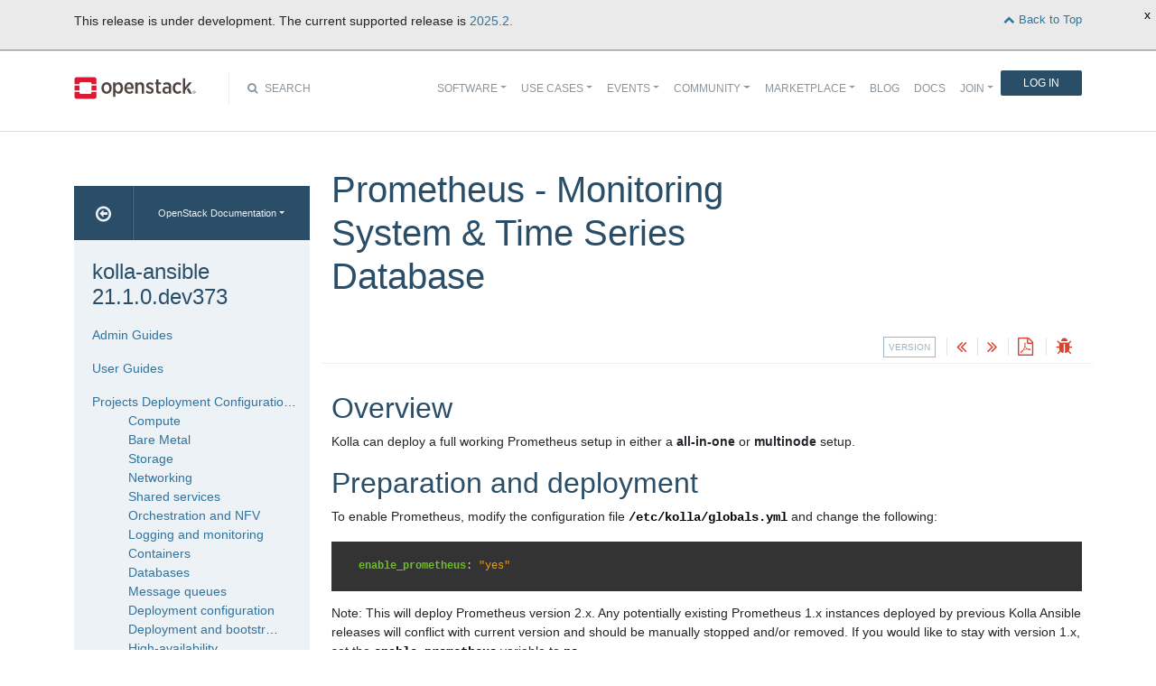

--- FILE ---
content_type: text/html
request_url: https://docs.openstack.org/kolla-ansible/latest/reference/logging-and-monitoring/prometheus-guide.html
body_size: 10305
content:
<!DOCTYPE html>

<html lang="en" data-content_root="../../">
  <head>
    <meta charset="utf-8" />
    <meta name="viewport" content="width=device-width, initial-scale=1.0" /><meta name="viewport" content="width=device-width, initial-scale=1" />

    <title>Prometheus - Monitoring System &amp; Time Series Database &#8212; kolla-ansible 21.1.0.dev373 documentation</title>
    <link rel="stylesheet" type="text/css" href="../../_static/pygments.css?v=fe63c2af" />
    <link rel="stylesheet" type="text/css" href="../../_static/basic.css?v=5c69cfe2" />
    <script src="../../_static/documentation_options.js?v=c8c299c2"></script>
    <script src="../../_static/doctools.js?v=9bcbadda"></script>
    <script src="../../_static/sphinx_highlight.js?v=dc90522c"></script>
    <link rel="index" title="Index" href="../../genindex.html" />
    <link rel="search" title="Search" href="../../search.html" />
    <link rel="next" title="Containers" href="../containers/index.html" />
    <link rel="prev" title="OSprofiler - Cross-project profiling" href="osprofiler-guide.html" />
<meta name="viewport" content="width=device-width, initial-scale=1">
<!-- Bootstrap CSS -->
<link href="../../_static/css/bootstrap.min.css" rel="stylesheet">

<!-- Fonts -->
<link href="../../_static/css/font-awesome.min.css" rel="stylesheet">

<!-- Custom CSS -->
<link href="../../_static/css/combined.css" rel="stylesheet">

<!-- Search CSS -->
<link href="../../_static/css/search.css" rel="stylesheet">

<!-- Pygments CSS -->
<link href="../../_static/pygments.css" rel="stylesheet">

<!-- HTML5 Shim and Respond.js IE8 support of HTML5 elements and media queries -->
<!-- WARNING: Respond.js doesn't work if you view the page via file:// -->
<!--[if lt IE 9]>
    <script src="https://oss.maxcdn.com/libs/html5shiv/3.7.0/html5shiv.js"></script>
    <script src="https://oss.maxcdn.com/libs/respond.js/1.4.2/respond.min.js"></script>
<![endif]-->

<!-- Google Analytics -->
<script>
(function(i,s,o,g,r,a,m){i['GoogleAnalyticsObject']=r;i[r]=i[r]||function(){
(i[r].q=i[r].q||[]).push(arguments)},i[r].l=1*new Date();a=s.createElement(o),
m=s.getElementsByTagName(o)[0];a.async=1;a.src=g;m.parentNode.insertBefore(a,m)
})(window,document,'script','//www.google-analytics.com/analytics.js','ga');

ga('create', 'UA-17511903-1', 'auto');
ga('send', 'pageview');
</script>
<!-- End Google Analytics -->


  </head><body>

<!-- SOURCE_FILE: https://opendev.org/openstack/kolla-ansible/src/doc/source/reference/logging-and-monitoring/prometheus-guide.rst -->

<script>
    (function (window, document) {
        var loader = function () {
            var script = document.createElement("script"), tag = document.getElementsByTagName("script")[0];
            script.src = "https://search.openstack.org/widget/embed.min.js?t="+Date.now();
            tag.parentNode.insertBefore(script, tag);
        };
        window.addEventListener ? window.addEventListener("load", loader, false) : window.attachEvent("onload", loader);
    })(window, document);
</script>

<nav class="navbar navbar-default navbar-expand-md" role="navigation">
  <div class="container">
    <!-- Brand and toggle get grouped for better mobile display -->
      <div class="brand-wrapper">
        <a class="navbar-brand" href="https://www.openstack.org/">
        <img src="../../_static/images/logo-full.svg" width="135px" height="35px"/>
        </a>
      </div>
      <button class="navbar-toggler" data-bs-target="#navbar-main-1" aria-controls="navbar-main-1" data-bs-toggle="collapse" type="button">
        <span class="navbar-toggler-icon"></span>
        <span class="sr-only">Toggle navigation</span>
      </button>
      <div class="search-icon show"><i class="fa fa-search"></i> Search</div>
      <div class="collapse navbar-collapse" id="navbar-main-1">
<div class="search-container tiny">
    <div class="openstack-search-bar" data-baseUrl="search.openstack.org" data-context="docs-openstack"></div>
</div>
      <ul class="nav navbar-nav navbar-main ms-auto mb-2 mb-lg-0 justify-content-end show" role="navigation">
<li class="search-container-mobile">
    <div class="openstack-search-bar" data-baseUrl="search.openstack.org" data-context="docs-openstack"></div>
</li>
        <li class="nav-item dropdown"> <!--Software -->
          <a href="https://www.openstack.org/software/" class="nav-link dropdown-toggle" aria-expanded="false">Software</a>
          <ul class="dropdown-menu">
            <li><a class="dropdown-item" href="https://www.openstack.org/software/">Overview</a></li>
            <li><a class="dropdown-item" href="https://www.openstack.org/software/project-navigator/openstack-components">OpenStack Components</a></li>
            <li><a class="dropdown-item" href="https://www.openstack.org/software/project-navigator/sdks">SDKs</a></li>
            <li><a class="dropdown-item" href="https://www.openstack.org/software/project-navigator/deployment-tools">Deployment Tools</a></li>
            <li><a class="dropdown-item" href="https://www.openstack.org/assets/software/projectmap/openstack-map.pdf" target="_blank">OpenStack Map</a></li>
            <li><a class="dropdown-item" href="https://www.openstack.org/software/sample-configs/">Sample Configs</a></li>
          </ul>
        </li>
        <li class="nav-item drop-down"> <!-- Use Cases -->
          <a href="https://www.openstack.org/use-cases/" class="nav-link dropdown-toggle" role="button">Use Cases</a>
          <ul class="dropdown-menu">
            <li><a class="dropdown-item" href="https://www.openstack.org/use-cases/">Users in Production</a></li>
            <li><hr class="dropdown-divider"></li>
            <li><a class="dropdown-item" href="https://www.openstack.org/use-cases/bare-metal/">Ironic Bare Metal</a></li>
            <li><a class="dropdown-item" href="https://www.openstack.org/use-cases/edge-computing/">Edge Computing</a></li>
            <li><a class="dropdown-item" href="https://www.openstack.org/use-cases/telecoms-and-nfv/">Telecom &amp; NFV</a></li>
            <li><a class="dropdown-item" href="https://www.openstack.org/use-cases/science/">Science and HPC</a></li>
            <li><a class="dropdown-item" href="https://www.openstack.org/use-cases/containers/">Containers</a></li>
            <li><a class="dropdown-item" href="https://www.openstack.org/use-cases/enterprise/">Enterprise</a></li>
            <li><a class="dropdown-item" href="https://www.openstack.org/surveys/landing">User Survey</a></li>
          </ul>
        </li>
        <li class="nav-item dropdown"> <!-- Events -->
          <a href="https://openinfra.dev/summit" class="nav-link dropdown-toggle" role="button" id="dropdownMenuEvents">Events</a>
          <ul class="dropdown-menu">
            <li><a class="dropdown-item" href="https://openinfra.dev/summit">OpenInfra Summit</a></li>
            <li><a class="dropdown-item" href="https://www.openstack.org/ptg/">Project Teams Gathering</a></li>
            <li><a class="dropdown-item" href="https://www.openstack.org/events/opendev-2020/">OpenDev</a></li>
            <li><a class="dropdown-item" href="https://www.openstack.org/events/community-events/">Community Events</a></li>
            <li><a class="dropdown-item" href="https://www.openstack.org/events/openstackdays">OpenStack &amp; OpenInfra Days</a></li>
            <li><a class="dropdown-item" href="https://www.openstack.org/videos/">Summit Videos</a></li>
          </ul>
        </li>
        <li class="nav-item dropdown"><!-- Community -->
          <a href="https://www.openstack.org/community/" class="nav-link dropdown-toggle" role="button">Community</a>
          <ul class="dropdown-menu">
            <li><a class="dropdown-item" href="https://www.openstack.org/community/">Welcome! Start Here</a></li>
            <li><a class="dropdown-item" href="https://www.openstack.org/community/tech-committee">OpenStack Technical Committee</a></li>
            <li><a class="dropdown-item" href="https://www.openstack.org/community/speakers/">Speakers Bureau</a></li>
            <li><a class="dropdown-item" href="http://wiki.openstack.org">OpenStack Wiki</a></li>
            <li><a class="dropdown-item" href="https://www.openstack.org/coa/">Get Certified (COA)</a></li>
            <li><a class="dropdown-item" href="https://www.openstack.org/community/jobs/">Jobs</a></li>
            <li><a class="dropdown-item" href="https://www.openstack.org/marketing/">Marketing Resources</a></li>
            <li><a class="dropdown-item" href="https://www.openstack.org/news/">Community News</a></li>
            <li><a class="dropdown-item" href="http://superuser.openstack.org">Superuser Magazine</a></li>
            <li><hr class="dropdown-divider"></li>
            <li><a class="dropdown-item" href="https://www.openstack.org/community/supporting-organizations/">OpenInfra Foundation Supporting Organizations</a></li>
            <li><a class="dropdown-item" href="https://openinfra.dev">OpenInfra Foundation</a></li>
          </ul>
        </li>
        <li class="nav-item dropdown"><!-- Marketplace -->
          <a href="https://www.openstack.org/marketplace/" class="nav-link dropdown-toggle" role="button">Marketplace</a>
          <ul class="dropdown-menu dropdown-hover">
            <li><a class="dropdown-item" href="https://www.openstack.org/marketplace/training/">Training</a></li>
            <li><a class="dropdown-item" href="https://www.openstack.org/marketplace/distros/">Distros &amp; Appliances</a></li>
            <li><a class="dropdown-item" href="https://www.openstack.org/marketplace/public-clouds/">Public Clouds</a></li>
            <li><a class="dropdown-item" href="https://www.openstack.org/marketplace/hosted-private-clouds/">Hosted Private Clouds</a></li>
            <li><a class="dropdown-item" href="https://www.openstack.org/marketplace/remotely-managed-private-clouds/">Remotely Managed Private Clouds</a></li>
            <li><a class="dropdown-item" href="https://www.openstack.org/marketplace/consulting/">Consulting &amp; Integrators</a></li>
            <li><a class="dropdown-item" href="https://www.openstack.org/marketplace/drivers/">Drivers</a></li>
          </ul>
        </li>
        <li class="nav-item"><!-- Blog -->
          <a class="nav-link" href="https://www.openstack.org/blog/">Blog</a>
        </li>
        <li class="nav-item"><!-- Docs -->
          <a class="nav-link" href="http://docs.openstack.org/">Docs</a>
        </li>
        <li class="nav-item dropdown join-nav-section"> <!-- Join -->
          <a href="https://openinfra.dev/join/" class="nav-link dropdown-toggle" role="button">Join</a>
          <ul class="dropdown-menu" style="display: none;">
            <li><a class="dropdown-item" href="https://openinfra.dev/join/">Sign up for Foundation Membership</a></li>
            <li><a class="dropdown-item" href="https://openinfra.dev/join/">Sponsor the Foundation</a></li>
            <li><a class="dropdown-item" href="https://openinfra.dev">More about the Foundation</a></li>
          </ul>
        </li>
        <li class="nav-item"> <!-- Login -->
          <a href="https://www.openstack.org/Security/login/?BackURL=/home/" class="sign-in-btn">Log In</a>
        </li>
      </ul>
    </div>
  </div>
  <!-- /.container -->
</nav>

    <div class="container docs-book-wrapper">
      <div class="row">
        <div class="col-lg-9 col-md-8 col-sm-8 col-lg-push-3 col-md-push-4 col-sm-push-4 order-4">
<div class="row docs-title">
  <div class="col-lg-8">
      <h1>Prometheus - Monitoring System &amp; Time Series Database</h1>
    
  </div>
  <div class="docs-actions">
      <div class="version-dropdown">
        <span>version</span>
        <div class="version-dropdown-content">
            <p><a href="../../../latest" rel="nofollow">latest</a></p>
            <p><a href="../../../2025.2" rel="nofollow">2025.2</a></p>
            <p><a href="../../../2025.1" rel="nofollow">2025.1</a></p>
            <p><a href="../../../2024.2" rel="nofollow">2024.2</a></p>
            <p><a href="../../../2024.1" rel="nofollow">2024.1</a></p>
            <p><a href="../../../2023.2" rel="nofollow">2023.2</a></p>
            <p><a href="../../../2023.1" rel="nofollow">2023.1</a></p>
            <p><a href="../../../zed" rel="nofollow">zed</a></p>
        </div>
      </div>
    
    <a href="osprofiler-guide.html"><i class="fa fa-angle-double-left" data-toggle="tooltip" data-placement="top" title="Previous: OSprofiler - Cross-project profiling"></i></a>
    
    
    <a href="../containers/index.html"><i class="fa fa-angle-double-right" data-toggle="tooltip" data-placement="top" title="Next: Containers"></i></a>
    
    <a id="pdfLink1" href="" target="_blank" title="Download the manuals as PDF"><i class="fa fa-file-pdf-o" data-toggle="tooltip" data-placement="top" title="Download PDF"></i></a>
    
    <a id="logABugLink1" href="" target="_blank" title="Found an error? Report a bug against this page"><i class="fa fa-bug" data-toggle="tooltip" data-placement="top" title="Report a Bug"></i></a>
    
  </div>
</div>
          <div class="row">
            <div class="col-lg-12">
              <div class="docs-body" role="main">

  <section id="prometheus-monitoring-system-time-series-database">
<span id="prometheus-guide"></span><h1>Prometheus - Monitoring System &amp; Time Series Database<a class="headerlink" href="#prometheus-monitoring-system-time-series-database" title="Link to this heading">¶</a></h1>
<section id="overview">
<h2>Overview<a class="headerlink" href="#overview" title="Link to this heading">¶</a></h2>
<p>Kolla can deploy a full working Prometheus setup in either a <strong>all-in-one</strong> or
<strong>multinode</strong> setup.</p>
</section>
<section id="preparation-and-deployment">
<h2>Preparation and deployment<a class="headerlink" href="#preparation-and-deployment" title="Link to this heading">¶</a></h2>
<p>To enable Prometheus, modify the configuration file <code class="docutils literal notranslate"><span class="pre">/etc/kolla/globals.yml</span></code>
and change the following:</p>
<div class="highlight-yaml notranslate"><div class="highlight"><pre><span></span><span class="nt">enable_prometheus</span><span class="p">:</span><span class="w"> </span><span class="s">&quot;yes&quot;</span>
</pre></div>
</div>
<p>Note: This will deploy Prometheus version 2.x. Any potentially existing
Prometheus 1.x instances deployed by previous Kolla Ansible releases will
conflict with current version and should be manually stopped and/or removed.
If you would like to stay with version 1.x, set the <code class="docutils literal notranslate"><span class="pre">enable_prometheus</span></code>
variable to <code class="docutils literal notranslate"><span class="pre">no</span></code>.</p>
<p>In order to remove leftover volume containing Prometheus 1.x data, execute:</p>
<div class="highlight-console notranslate"><div class="highlight"><pre><span></span><span class="go">docker volume rm prometheus</span>
</pre></div>
</div>
<p>on all hosts wherever Prometheus was previously deployed.</p>
</section>
<section id="basic-auth">
<h2>Basic Auth<a class="headerlink" href="#basic-auth" title="Link to this heading">¶</a></h2>
<p>Prometheus is protected with basic HTTP authentication. Kolla-ansible will
create the following users: <code class="docutils literal notranslate"><span class="pre">admin</span></code>, <code class="docutils literal notranslate"><span class="pre">grafana</span></code> (if grafana is
enabled) and <code class="docutils literal notranslate"><span class="pre">skyline</span></code> (if skyline is enabled). The grafana username can
be overridden using the variable
<code class="docutils literal notranslate"><span class="pre">prometheus_grafana_user</span></code>, the skyline username can
be overridden using the variable <code class="docutils literal notranslate"><span class="pre">prometheus_skyline_user</span></code>.
The passwords are defined by the
<code class="docutils literal notranslate"><span class="pre">prometheus_password</span></code>, <code class="docutils literal notranslate"><span class="pre">prometheus_grafana_password</span></code> and
<code class="docutils literal notranslate"><span class="pre">prometheus_skyline_password</span></code> variables in
<code class="docutils literal notranslate"><span class="pre">passwords.yml</span></code>. The list of basic auth users can be extended using the
<code class="docutils literal notranslate"><span class="pre">prometheus_basic_auth_users_extra</span></code> variable:</p>
<div class="highlight-yaml notranslate"><div class="highlight"><pre><span></span><span class="nt">prometheus_basic_auth_users_extra</span><span class="p">:</span>
<span class="w">   </span><span class="p p-Indicator">-</span><span class="w"> </span><span class="nt">username</span><span class="p">:</span><span class="w"> </span><span class="l l-Scalar l-Scalar-Plain">user</span>
<span class="w">     </span><span class="nt">password</span><span class="p">:</span><span class="w"> </span><span class="l l-Scalar l-Scalar-Plain">hello</span>
<span class="w">     </span><span class="nt">enabled</span><span class="p">:</span><span class="w"> </span><span class="l l-Scalar l-Scalar-Plain">true</span>
</pre></div>
</div>
<p>or completely overridden with the <code class="docutils literal notranslate"><span class="pre">prometheus_basic_auth_users</span></code> variable.</p>
</section>
<section id="extending-the-default-command-line-options">
<h2>Extending the default command line options<a class="headerlink" href="#extending-the-default-command-line-options" title="Link to this heading">¶</a></h2>
<p>It is possible to extend the default command line options for Prometheus by
using a custom variable. As an example, to set query timeout to 1 minute
and data retention size to 30 gigabytes:</p>
<div class="highlight-yaml notranslate"><div class="highlight"><pre><span></span><span class="nt">prometheus_cmdline_extras</span><span class="p">:</span><span class="w"> </span><span class="s">&quot;--query.timeout=1m</span><span class="nv"> </span><span class="s">--storage.tsdb.retention.size=30GB&quot;</span>
</pre></div>
</div>
</section>
<section id="configuration-options">
<h2>Configuration options<a class="headerlink" href="#configuration-options" title="Link to this heading">¶</a></h2>
<table class="docutils align-default" id="id1">
<caption><span class="caption-text">Configuration options</span><a class="headerlink" href="#id1" title="Link to this table">¶</a></caption>
<colgroup>
<col style="width: 20.0%" />
<col style="width: 20.0%" />
<col style="width: 60.0%" />
</colgroup>
<thead>
<tr class="row-odd"><th class="head"><p>Option</p></th>
<th class="head"><p>Default</p></th>
<th class="head"><p>Description</p></th>
</tr>
</thead>
<tbody>
<tr class="row-even"><td><p>prometheus_scrape_interval</p></td>
<td><p>60s</p></td>
<td><p>Default scrape interval for all jobs</p></td>
</tr>
</tbody>
</table>
</section>
<section id="extending-prometheus-cfg">
<h2>Extending prometheus.cfg<a class="headerlink" href="#extending-prometheus-cfg" title="Link to this heading">¶</a></h2>
<p>If you want to add extra targets to scrape, you can extend the default
<code class="docutils literal notranslate"><span class="pre">prometheus.yml</span></code> config file by placing additional configs in
<code class="docutils literal notranslate"><span class="pre">{{</span> <span class="pre">node_custom_config</span> <span class="pre">}}/prometheus/prometheus.yml.d</span></code>. These should have the
same format as <code class="docutils literal notranslate"><span class="pre">prometheus.yml</span></code>. These additional configs are merged so
that any list items are extended. For example, if using the default value for
<code class="docutils literal notranslate"><span class="pre">node_custom_config</span></code>, you could add additional targets to scrape by defining
<code class="docutils literal notranslate"><span class="pre">/etc/kolla/config/prometheus/prometheus.yml.d/10-custom.yml</span></code> containing the
following:</p>
<div class="highlight-jinja notranslate"><div class="highlight"><pre><span></span><span class="x">scrape_configs:</span>
<span class="x">  - job_name: custom</span>
<span class="x">    static_configs:</span>
<span class="x">      - targets:</span>
<span class="x">        - &#39;10.0.0.111:1234&#39;</span>
<span class="x">  - job_name: custom-template</span>
<span class="x">    static_configs:</span>
<span class="x">      - targets:</span>
<span class="cp">{%</span> <span class="k">for</span> <span class="nv">host</span> <span class="k">in</span> <span class="nv">groups</span><span class="o">[</span><span class="s1">&#39;prometheus&#39;</span><span class="o">]</span> <span class="cp">%}</span>
<span class="x">        - &#39;</span><span class="cp">{{</span> <span class="nv">hostvars</span><span class="o">[</span><span class="nv">host</span><span class="o">][(</span><span class="s1">&#39;ansible_&#39;</span> <span class="o">+</span> <span class="nv">hostvars</span><span class="o">[</span><span class="nv">host</span><span class="o">][</span><span class="s1">&#39;api_interface&#39;</span><span class="o">]</span> <span class="o">|</span> <span class="nf">replace</span><span class="o">(</span><span class="s1">&#39;-&#39;</span><span class="o">,</span><span class="s1">&#39;_&#39;</span><span class="o">))][</span><span class="s1">&#39;ipv4&#39;</span><span class="o">][</span><span class="s1">&#39;address&#39;</span><span class="o">]</span> <span class="cp">}}</span><span class="x">:</span><span class="cp">{{</span> <span class="m">3456</span> <span class="cp">}}</span><span class="x">&#39;</span>
<span class="cp">{%</span> <span class="k">endfor</span> <span class="cp">%}</span>
</pre></div>
</div>
<p>The jobs, <code class="docutils literal notranslate"><span class="pre">custom</span></code>, and <code class="docutils literal notranslate"><span class="pre">custom_template</span></code>  would be appended to the default
list of <code class="docutils literal notranslate"><span class="pre">scrape_configs</span></code> in the final <code class="docutils literal notranslate"><span class="pre">prometheus.yml</span></code>. To customize on a per
host basis, files can also be placed in
<code class="docutils literal notranslate"><span class="pre">{{</span> <span class="pre">node_custom_config</span> <span class="pre">}}/prometheus/&lt;inventory_hostname&gt;/prometheus.yml.d</span></code>
where, <code class="docutils literal notranslate"><span class="pre">inventory_hostname</span></code> is one of the hosts in your inventory. These
will be merged with any files in <code class="docutils literal notranslate"><span class="pre">{{</span> <span class="pre">node_custom_config</span> <span class="pre">}}/prometheus/prometheus.yml.d</span></code>,
so in order to override a list value instead of extending it, you will need to make
sure that no files in <code class="docutils literal notranslate"><span class="pre">{{</span> <span class="pre">node_custom_config</span> <span class="pre">}}/prometheus/prometheus.yml.d</span></code>
set a key with an equivalent hierarchical path.</p>
</section>
<section id="extra-files">
<h2>Extra files<a class="headerlink" href="#extra-files" title="Link to this heading">¶</a></h2>
<p>Sometimes it is necessary to reference additional files from within
<code class="docutils literal notranslate"><span class="pre">prometheus.yml</span></code>, for example, when defining file service discovery
configuration. To enable you to do this, kolla-ansible will recursively
discover any files in <code class="docutils literal notranslate"><span class="pre">{{</span> <span class="pre">node_custom_config</span> <span class="pre">}}/prometheus/extras</span></code> and
template them. The templated output is then copied to
<code class="docutils literal notranslate"><span class="pre">/etc/prometheus/extras</span></code> within the container on startup. For example to
configure <a class="reference external" href="https://github.com/soundcloud/ipmi_exporter">ipmi_exporter</a>, using
the default value for <code class="docutils literal notranslate"><span class="pre">node_custom_config</span></code>, you could create the following
files:</p>
<ul>
<li><p><code class="docutils literal notranslate"><span class="pre">/etc/kolla/config/prometheus/prometheus.yml.d/ipmi-exporter.yml</span></code>:</p>
<div class="highlight-jinja notranslate"><div class="highlight"><pre><span></span><span class="x">---</span>
<span class="x">scrape_configs:</span>
<span class="x">- job_name: ipmi</span>
<span class="x">  params:</span>
<span class="x">    module: [&quot;default&quot;]</span>
<span class="x">    scrape_interval: 1m</span>
<span class="x">    scrape_timeout: 30s</span>
<span class="x">    metrics_path: /ipmi</span>
<span class="x">    scheme: http</span>
<span class="x">    file_sd_configs:</span>
<span class="x">      - files:</span>
<span class="x">          - /etc/prometheus/extras/file_sd/ipmi-exporter-targets.yml</span>
<span class="x">    refresh_interval: 5m</span>
<span class="x">    relabel_configs:</span>
<span class="x">      - source_labels: [__address__]</span>
<span class="x">        separator: ;</span>
<span class="x">        regex: (.*)</span>
<span class="x">        target_label: __param_target</span>
<span class="x">        replacement: ${1}</span>
<span class="x">        action: replace</span>
<span class="x">      - source_labels: [__param_target]</span>
<span class="x">        separator: ;</span>
<span class="x">        regex: (.*)</span>
<span class="x">        target_label: instance</span>
<span class="x">        replacement: ${1}</span>
<span class="x">        action: replace</span>
<span class="x">      - separator: ;</span>
<span class="x">        regex: .*</span>
<span class="x">        target_label: __address__</span>
<span class="x">        replacement: &quot;</span><span class="cp">{{</span> <span class="nv">ipmi_exporter_listen_address</span> <span class="cp">}}</span><span class="x">:9290&quot;</span>
<span class="x">        action: replace</span>
</pre></div>
</div>
<p>where <code class="docutils literal notranslate"><span class="pre">ipmi_exporter_listen_address</span></code> is a variable containing the IP address of
the node where the exporter is running.</p>
</li>
<li><p><code class="docutils literal notranslate"><span class="pre">/etc/kolla/config/prometheus/extras/file_sd/ipmi-exporter-targets.yml</span></code>:</p>
<div class="highlight-yaml notranslate"><div class="highlight"><pre><span></span><span class="nn">---</span>
<span class="p p-Indicator">-</span><span class="w"> </span><span class="nt">targets</span><span class="p">:</span>
<span class="w">  </span><span class="p p-Indicator">-</span><span class="w"> </span><span class="l l-Scalar l-Scalar-Plain">192.168.1.1</span>
<span class="nt">labels</span><span class="p">:</span>
<span class="w">    </span><span class="nt">job</span><span class="p">:</span><span class="w"> </span><span class="l l-Scalar l-Scalar-Plain">ipmi_exporter</span>
</pre></div>
</div>
</li>
</ul>
</section>
<section id="metric-instance-labels">
<h2>Metric Instance labels<a class="headerlink" href="#metric-instance-labels" title="Link to this heading">¶</a></h2>
<p>Previously, Prometheus metrics used to label instances based on their IP
addresses. This behaviour can now be changed such that instances can be
labelled based on their inventory hostname instead. The IP address remains as
the target address, therefore, even if the hostname is unresolvable, it doesn’t
pose an issue.</p>
<p>The default behavior still labels instances with their IP addresses. However,
this can be adjusted by changing the <code class="docutils literal notranslate"><span class="pre">prometheus_instance_label</span></code> variable.
This variable accepts the following values:</p>
<ul class="simple">
<li><p><code class="docutils literal notranslate"><span class="pre">None</span></code>: Instance labels will be IP addresses (default)</p></li>
<li><p><code class="docutils literal notranslate"><span class="pre">{{</span> <span class="pre">ansible_facts.hostname</span> <span class="pre">}}</span></code>: Instance labels will be hostnames</p></li>
<li><p><code class="docutils literal notranslate"><span class="pre">{{</span> <span class="pre">ansible_facts.nodename</span> <span class="pre">}}</span></code>: Instance labels will FQDNs</p></li>
</ul>
<p>To implement this feature, modify the configuration file
<code class="docutils literal notranslate"><span class="pre">/etc/kolla/globals.yml</span></code> and update the <code class="docutils literal notranslate"><span class="pre">prometheus_instance_label</span></code>
variable accordingly. Remember, changing this variable will cause Prometheus to
scrape metrics with new names for a short period. This will result in duplicate
metrics until all metrics are replaced with their new labels.</p>
<div class="highlight-yaml notranslate"><div class="highlight"><pre><span></span><span class="nt">prometheus_instance_label</span><span class="p">:</span><span class="w"> </span><span class="s">&quot;{{</span><span class="nv"> </span><span class="s">ansible_facts.hostname</span><span class="nv"> </span><span class="s">}}&quot;</span>
</pre></div>
</div>
<p>This metric labeling feature may become the default setting in future releases.
Therefore, if you wish to retain the current default (IP address labels), make
sure to set the <code class="docutils literal notranslate"><span class="pre">prometheus_instance_label</span></code> variable to <code class="docutils literal notranslate"><span class="pre">None</span></code>.</p>
<div class="admonition note">
<p class="admonition-title">Note</p>
<p>This feature may generate duplicate metrics temporarily while Prometheus
updates the metric labels. Please be aware of this while analyzing metrics
during the transition period.</p>
</div>
</section>
<section id="exporter-configuration">
<h2>Exporter configuration<a class="headerlink" href="#exporter-configuration" title="Link to this heading">¶</a></h2>
<section id="node-exporter">
<h3>Node Exporter<a class="headerlink" href="#node-exporter" title="Link to this heading">¶</a></h3>
<p>Sometimes it can be useful to monitor hosts outside of the Kolla deployment.
One method of doing this is to configure a list of additional targets using the
<code class="docutils literal notranslate"><span class="pre">prometheus_node_exporter_targets_extra</span></code> variable.  The format of which
should be a list of dictionaries with the following keys:</p>
<ul class="simple">
<li><p>target: URL of node exporter to scrape</p></li>
<li><p>labels: (Optional) A list of labels to set on the metrics scaped from this
exporter.</p></li>
</ul>
<p>For example:</p>
<div class="literal-block-wrapper docutils container" id="id2">
<div class="code-block-caption"><span class="caption-text"><code class="docutils literal notranslate"><span class="pre">/etc/kolla/globals.yml</span></code></span><a class="headerlink" href="#id2" title="Link to this code">¶</a></div>
<div class="highlight-yaml notranslate"><div class="highlight"><pre><span></span><span class="nt">prometheus_node_exporter_targets_extra</span><span class="p">:</span>
<span class="w">  </span><span class="p p-Indicator">-</span><span class="w"> </span><span class="nt">target</span><span class="p">:</span><span class="w"> </span><span class="l l-Scalar l-Scalar-Plain">http://10.0.0.1:1234</span>
<span class="w">    </span><span class="nt">labels</span><span class="p">:</span>
<span class="w">      </span><span class="nt">instance</span><span class="p">:</span><span class="w"> </span><span class="l l-Scalar l-Scalar-Plain">host1</span>
</pre></div>
</div>
</div>
</section>
</section>
<section id="target-address">
<h2>Target address<a class="headerlink" href="#target-address" title="Link to this heading">¶</a></h2>
<p>By default, Prometheus server uses the IP of the API interface of scrape
targets when collecting metrics. This may be overridden by setting
<code class="docutils literal notranslate"><span class="pre">prometheus_target_address</span></code> as a host variable. The value of this host
variable must be a valid IPv4 or IPv6 address.</p>
<p>Prometheus server is one of the few instances where we need to know IP
addresses of all other hosts in the cloud. Being able to specify these via
<code class="docutils literal notranslate"><span class="pre">prometheus_target_address</span></code> allows us to operate when facts are not available
for all hosts. This could be due to some hosts being unreachable or having
previously failed.</p>
</section>
</section>


              </div>
            </div>
          </div>
          <div class="docs-actions">
          
            <a href="osprofiler-guide.html"><i class="fa fa-angle-double-left" data-toggle="tooltip" data-placement="top" title="Previous: OSprofiler - Cross-project profiling"></i></a>
          
          
            <a href="../containers/index.html"><i class="fa fa-angle-double-right" data-toggle="tooltip" data-placement="top" title="Next: Containers"></i></a>
          
          <a id="pdfLink2" href="" target="_blank" title="Download the manuals as PDF"><i class="fa fa-file-pdf-o" data-toggle="tooltip" data-placement="top" title="Download PDF"></i></a>
          
            <a id="logABugLink3" href="" target="_blank" title="Found an error? Report a bug against this page"><i class="fa fa-bug" data-toggle="tooltip" data-placement="top" title="Report a Bug"></i></a>
          
          </div>
          <div class="row docs-byline bottom">
            <div class="docs-updated">this page last updated: 2025-03-18 10:13:11</div>
          </div>
          <div class="row">
            <div class="col-lg-8 col-md-8 col-sm-8 docs-license">
<a href="https://creativecommons.org/licenses/by/3.0/">
 <img src="../../_static/images/docs/license.png" alt="Creative Commons Attribution 3.0 License"/>
</a>
<p>
 Except where otherwise noted, this document is licensed under
 <a href="https://creativecommons.org/licenses/by/3.0/">Creative Commons
 Attribution 3.0 License</a>. See all <a href="https://www.openstack.org/legal">
 OpenStack Legal Documents</a>.
</p>
            </div>
            <div class="col-lg-4 col-md-4 col-sm-4 docs-actions-wrapper">
            <!-- ID buglinkbottom added so that pre-filled doc bugs
                 are sent to Launchpad projects related to the
                 document -->
              <a href="#" id="logABugLink2" class="docs-footer-actions"><i class="fa fa-bug"></i> found an error? report a bug</a>
            </div>
          </div>
        </div>
<div class="col-lg-3 col-md-4 col-sm-4 col-lg-pull-9 col-md-pull-8 col-sm-pull-8 order-1 docs-sidebar">
  <div class="btn-group docs-sidebar-releases">
    <button onclick="location.href='/'" class="btn docs-sidebar-home" data-toggle="tooltip" data-placement="top" title="OpenStack Docs Home"><i class="fa fa-arrow-circle-o-left"></i></button>
<button type="button" data-bs-toggle="dropdown" class="btn dropdown-toggle docs-sidebar-release-select">OpenStack Documentation</button>
<ul class="dropdown-menu docs-sidebar-dropdown" role="menu">
  <li class="dropdown-header">Guides</li>
  <li><a class="dropdown-item" href="https://docs.openstack.org/index.html#install-guides">Install Guides</a></li>
  <li><a class="dropdown-item" href="https://docs.openstack.org/index.html#user-guides">User Guides</a></li>
  <li><a class="dropdown-item" href="https://docs.openstack.org/index.html#configuration-guides">Configuration Guides</a></li>
  <li><a class="dropdown-item" href="https://docs.openstack.org/index.html#ops-and-admin-guides">Operations and Administration Guides</a></li>
  <li><a class="dropdown-item" href="https://docs.openstack.org/index.html#api-guides">API Guides</a></li>
  <li><a class="dropdown-item" href="https://docs.openstack.org/index.html#contributor-guides">Contributor Guides</a></li>
  <li class="dropdown-header">Languages</li>
  <li><a class="dropdown-item" href="https://docs.openstack.org/de/">Deutsch (German)</a></li>
  <li><a class="dropdown-item" href="https://docs.openstack.org/fr/">Français (French)</a></li>
  <li><a class="dropdown-item" href="https://docs.openstack.org/id/">Bahasa Indonesia (Indonesian)</a></li>
  <li><a class="dropdown-item" href="https://docs.openstack.org/it/">Italiano (Italian)</a></li>
  <li><a class="dropdown-item" href="https://docs.openstack.org/ja/">日本語 (Japanese)</a></li>
  <li><a class="dropdown-item" href="https://docs.openstack.org/ko_KR/">한국어 (Korean)</a></li>
  <li><a class="dropdown-item" href="https://docs.openstack.org/pt_BR/">Português (Portuguese)</a></li>
  <li><a class="dropdown-item" href="https://docs.openstack.org/tr_TR/">Türkçe (Türkiye)</a></li>
  <li><a class="dropdown-item" href="https://docs.openstack.org/zh_CN/">简体中文 (Simplified Chinese)</a></li>
</ul>
  </div>
  <div class="docs-sidebar-toc">
    <div class="docs-sidebar-section" id="table-of-contents">
      <a href="../../index.html" class="docs-sidebar-section-title"><h4>kolla-ansible 21.1.0.dev373</h4></a>
      <ul>
<li class="toctree-l1"><a class="reference internal" href="../../admin/index.html">Admin Guides</a></li>
</ul>
<ul>
<li class="toctree-l1"><a class="reference internal" href="../../user/index.html">User Guides</a></li>
</ul>
<ul class="current">
<li class="toctree-l1 current"><a class="reference internal" href="../index.html">Projects Deployment Configuration Reference</a><ul class="current">
<li class="toctree-l2"><a class="reference internal" href="../compute/index.html">Compute</a></li>
<li class="toctree-l2"><a class="reference internal" href="../bare-metal/index.html">Bare Metal</a></li>
<li class="toctree-l2"><a class="reference internal" href="../storage/index.html">Storage</a></li>
<li class="toctree-l2"><a class="reference internal" href="../networking/index.html">Networking</a></li>
<li class="toctree-l2"><a class="reference internal" href="../shared-services/index.html">Shared services</a></li>
<li class="toctree-l2"><a class="reference internal" href="../orchestration-and-nfv/index.html">Orchestration and NFV</a></li>
<li class="toctree-l2 current"><a class="reference internal" href="index.html">Logging and monitoring</a></li>
<li class="toctree-l2"><a class="reference internal" href="../containers/index.html">Containers</a></li>
<li class="toctree-l2"><a class="reference internal" href="../databases/index.html">Databases</a></li>
<li class="toctree-l2"><a class="reference internal" href="../message-queues/index.html">Message queues</a></li>
<li class="toctree-l2"><a class="reference internal" href="../deployment-config/index.html">Deployment configuration</a></li>
<li class="toctree-l2"><a class="reference internal" href="../deployment-and-bootstrapping/index.html">Deployment and bootstrapping</a></li>
<li class="toctree-l2"><a class="reference internal" href="../high-availability/index.html">High-availability</a></li>
<li class="toctree-l2"><a class="reference internal" href="../rating/index.html">Rating</a></li>
</ul>
</li>
</ul>
<ul>
<li class="toctree-l1"><a class="reference internal" href="../../contributor/index.html">Contributor Guide</a></li>
</ul>

    </div>

  <div class="docs-sidebar-toc">
    <div class="docs-sidebar-section" id="local-table-of-contents">
      <h4 class="docs-sidebar-section-title">Page Contents</h4>
      <ul>
<li><a class="reference internal" href="#">Prometheus - Monitoring System &amp; Time Series Database</a><ul>
<li><a class="reference internal" href="#overview">Overview</a></li>
<li><a class="reference internal" href="#preparation-and-deployment">Preparation and deployment</a></li>
<li><a class="reference internal" href="#basic-auth">Basic Auth</a></li>
<li><a class="reference internal" href="#extending-the-default-command-line-options">Extending the default command line options</a></li>
<li><a class="reference internal" href="#configuration-options">Configuration options</a></li>
<li><a class="reference internal" href="#extending-prometheus-cfg">Extending prometheus.cfg</a></li>
<li><a class="reference internal" href="#extra-files">Extra files</a></li>
<li><a class="reference internal" href="#metric-instance-labels">Metric Instance labels</a></li>
<li><a class="reference internal" href="#exporter-configuration">Exporter configuration</a><ul>
<li><a class="reference internal" href="#node-exporter">Node Exporter</a></li>
</ul>
</li>
<li><a class="reference internal" href="#target-address">Target address</a></li>
</ul>
</li>
</ul>

    </div>
  </div>
  </div>
</div>
      </div>
    </div>
<footer>
  <div class="container">
    <div class="row footer-links">
      <div class="col-lg-2 col-sm-2">
        <h3>OpenStack</h3>
        <ul>
          <li><a href="https://www.openstack.org/software/project-navigator/">Projects</a></li>
          <li><a href="https://security.openstack.org/">OpenStack Security</a></li>
          <li><a href="https://openstack.org/blog/">Blog</a></li>
          <li><a href="https://openstack.org/news/">News</a></li>
        </ul>
      </div>
      <div class="col-lg-2 col-sm-2">
        <h3>Community</h3>
        <ul>
          <li><a href="https://www.meetup.com/pro/openinfradev/">User Groups</a></li>
          <li><a href="https://openstack.org/community/events/">Events</a></li>
          <li><a href="https://openstack.org/community/jobs/">Jobs</a></li>
          <li><a href="https://openinfra.dev/members/">Companies</a></li>
          <li><a href="https://docs.openstack.org/contributors">Contribute</a></li>
        </ul>
      </div>
      <div class="col-lg-2 col-sm-2">
        <h3>Documentation</h3>
        <ul>
          <li><a href="https://docs.openstack.org">OpenStack Manuals</a></li>
          <li><a href="https://openstack.org/software/start/">Getting Started</a></li>
          <li><a href="https://developer.openstack.org">API Documentation</a></li>
          <li><a href="https://wiki.openstack.org">Wiki</a></li>
        </ul>
      </div>
      <div class="col-lg-2 col-sm-2">
        <h3>Branding &amp; Legal</h3>
        <ul>
          <li><a href="https://openinfra.dev/legal">Legal Docs</a></li>
          <li><a href="https://openstack.org/brand/">Logos &amp; Guidelines</a></li>
          <li><a href="https://openinfra.dev/legal/trademark-policy">Trademark Policy</a></li>
          <li><a href="https://openinfra.dev/privacy-policy">Privacy Policy</a></li>
          <li><a href="https://docs.openstack.org/contributors/common/setup-gerrit.html#individual-contributor-license-agreement">OpenInfra CLA</a></li>
        </ul>
      </div>
      <div class="col-lg-4 col-sm-4">
        <h3>Stay In Touch</h3>
        <a href="https://twitter.com/OpenStack" target="_blank" class="social-icons footer-twitter"></a>
        <a href="https://www.facebook.com/openinfradev" target="_blank" class="social-icons footer-facebook"></a>
        <a href="https://www.linkedin.com/company/open-infrastructure-foundation" target="_blank" class="social-icons footer-linkedin"></a>
        <a href="https://www.youtube.com/user/OpenStackFoundation" target="_blank" class="social-icons footer-youtube"></a>
        <p class="fine-print">
          The OpenStack project is provided under the
          <a href="https://www.apache.org/licenses/LICENSE-2.0">Apache 2.0 license</a>. Docs.openstack.org is powered by
          <a href="https://rackspace.com" target="_blank">Rackspace Cloud Computing</a>.
        </p>
      </div>
    </div>
  </div>
</footer>
<!-- jQuery -->
<script src="../../_static/js/jquery-3.2.1.min.js"></script>

<!-- Bootstrap JavaScript -->
<script src="../../_static/js/bootstrap.bundle.min.js"></script>

<!-- The rest of the JS -->
<script src="../../_static/js/navigation.js"></script>

<!-- Docs JS -->
<script src="../../_static/js/docs.js"></script>

<!-- Javascript for page -->
<script>
  /* Build a description of this page including SHA, source location on git
   * repo, build time and the project's launchpad bug tag. Set the HREF of the
   * bug buttons
   */
    var lineFeed = "%0A";
    var gitURL = "Source: Can't derive source file URL";

    /* there have been cases where "pagename" wasn't set; better check for it */
    /* "giturl" is the URL of the source file on Git and is auto-generated by
     * openstackdocstheme.
     *
     * "pagename" is a standard sphinx parameter containing the name of
     * the source file, without extension.
     */

    var sourceFile = "reference/logging-and-monitoring/prometheus-guide" + ".rst";
    gitURL = "Source: https://opendev.org/openstack/kolla-ansible/src/doc/source" + "/" + sourceFile;

    /* gitsha, project and bug_tag rely on variables in conf.py */
    var gitSha = "SHA: f6c09eb3dc0192c42d7fa31e21c1e503fcf8d367";
    var repositoryName = "openstack/kolla-ansible";
    var bugProject = "kolla-ansible";
    var bugTitle = "Prometheus - Monitoring System & Time Series Database in kolla-ansible";
    var fieldTags = "";
    var useStoryboard = "";

    /* "last_updated" is the build date and time. It relies on the
       conf.py variable "html_last_updated_fmt", which should include
       year/month/day as well as hours and minutes                   */
    var buildstring = "Release: 21.1.0.dev373 on 2025-03-18 10:13:11";

    var fieldComment = encodeURI(buildstring) +
                       lineFeed + encodeURI(gitSha) +
                       lineFeed + encodeURI(gitURL) ;

    logABug(bugTitle, bugProject, fieldComment, fieldTags, repositoryName, useStoryboard);
    var currentSourceFile = "reference/logging-and-monitoring/prometheus-guide";
    var pdfFileName = "doc-kolla-ansible.pdf";
    pdfLink(currentSourceFile, pdfFileName);
</script>


<script>
    $(document).ready(function(){

          $.ajax({
            context: this,
            dataType : "html",
            url : "https://docs.openstack.org/latest/badge.html",
            success : function(results) {
                $('#deprecated-badge-container').html(results);
            }
        });
    });
</script>
<div id="deprecated-badge-container"></div>

  </body>
</html>